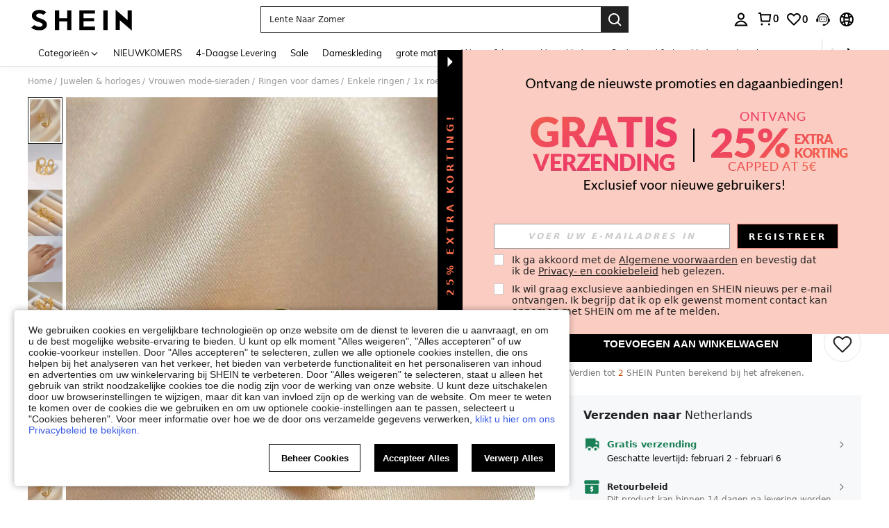

--- FILE ---
content_type: application/javascript
request_url: https://sc.ltwebstatic.com/she_dist/assets/70780-2ee6a4c543f713b8.js
body_size: 7676
content:
"use strict";(self.webpackChunkSHEIN_W=self.webpackChunkSHEIN_W||[]).push([[70780],{101877:(e,t,o)=>{o.d(t,{AI:()=>f,C7:()=>h,EG:()=>b,Fm:()=>_,G1:()=>R,Kq:()=>w,QW:()=>C,bI:()=>$,eB:()=>v,qE:()=>T,uC:()=>N,uM:()=>D,xs:()=>y,z4:()=>I,zX:()=>g});var n=o(644503),i=o(544764),a=o.n(i),r=o(229093),l=o.n(r),s=o(387588),c=o.n(s),d=o(522185),p=o(286472),m=o(383112),u=o(665640);function h(e={},t="",o=!1,n=!0){if(Object.keys(e).length>0){const i=o?"RPc":"SPc";let a=i+t;/^(Sh|Rw)/.test(a)&&(a=o?a.replace(/(Rw)(\w*)(pc)/,"$2"):a.replace(/(Sh)(\w*)(Pc)/,"$2"));let r=e[a]&&e[a].p;if(r||(r=e[`${i}ActDefault`]&&e[`${i}ActDefault`].p),r&&"string"==typeof r)return n?(0,d.J)(r):r}return""}const f=e=>e?9===e.length?e[0].concat(e.slice(3,9),e.slice(1,3)):e:"",v=()=>{const e=(new Date).getTimezoneOffset()/60;return`GMT${e>0?"-":"+"}${Math.abs(e)}`},g=(e,t)=>{var o;if(!/^#([A-Fa-f0-9]{3,4}){1,2}$/.test(e))throw new Error("Invalid HEX");const n=Math.floor((e.length-1)/3),i=null===(o=e.slice(1))||void 0===o?void 0:o.match(new RegExp(`.{${n}}`,"g")),[a,r,l,s]=i.map((e=>parseInt(e.repeat(2/e.length),16)));return`rgba(${a}, ${r}, ${l}, ${((e,t)=>void 0!==e?e/255:"number"!=typeof t||t<0||t>1?1:t)(s,t)})`},y=e=>{const{__comp_name:t,styleType:o,componentKey:n,props:{items:i=[],name:a=""}}=e||{},r=(e={})=>({attrs:{"data-component-name":a},style:e}),l={HorizontalCoupon:"122px",HorizontalAnchor:"72px",DrawSpin:"274px"},s={HorizontalItems:"27%",RankingEntrance:"53%",Video:"60%"};if(["UP_COUNTDOWN","LEFT_COUNTDOWN"].includes(o)&&Object.assign(l,{Countdown:"UP_COUNTDOWN"===o?"168px":"68px"}),l[t])return r({"min-height":l[t]});if(s[t])return r({paddingBottom:s[t]});if(["IMAGE_CAROUSEL_COMPONENT","IMAGE_COMPONENT","ANCHOR_COMPONENT","COUNTDOWN_COMPONENT"].includes(n)){var c,d,p,m,u;const{height:e,width:t}=(null==i||null===(c=i[0])||void 0===c?void 0:c.image)||(null==i||null===(d=i[0])||void 0===d||null===(p=d.items)||void 0===p||null===(m=p[0])||void 0===m?void 0:m.image)||(null==i||null===(u=i[0])||void 0===u?void 0:u.imgSrc)||{};return r({paddingBottom:(e/t*100).toFixed(2)+"%"})}if("FLASH_SALE"===n){const{metaData:t={}}=(null==e?void 0:e.props)||{},{topBannerImage:o={},isShowBanner:n}=t;return r({paddingBottom:27+Number(n&&o.ratio?""+1/o.ratio*100:"")+"%"})}if("DAILYNEW_ITEMS"===o){var h;const{rows:t,countPerRow:o,isShowViewAll:n=!1}=(null==e||null===(h=e.props)||void 0===h?void 0:h.metaData)||{};return r({paddingBottom:`calc(${100/o*1.3415*t}% + ${108+(n?72:0)+56*t}px)`})}if("LEFT_PICTURE_ITEMS"===o){var f;const{title:t,lineNum:o=1}=(null==e||null===(f=e.props)||void 0===f?void 0:f.metaData)||{};return r({paddingBottom:`calc(${1==o?"26.6":"47.4"}% + ${t?"76.8":0}px)`})}if("SURVEY_COMPONENT"===n){var v;const{isAllowMultiCommit:t=!1}=(null==e||null===(v=e.props)||void 0===v?void 0:v.metaData)||{};if((null==e?void 0:e.survey)||!1)return r({"min-height":(t?309:235)+"px"});{const e={1:126,2:143.19,3:86,4:86,5:86,6:86,7:135.19};return r({"min-height":182+(i||[]).reduce(((t,o)=>{const n=null==e?void 0:e[String(null==o?void 0:o.quesType)];let i=0;return 3===(null==o?void 0:o.quesType)||4===(null==o?void 0:o.quesType)?i=56*Math.ceil((((null==o?void 0:o.quesOption)||[]).length||0)/3):5!==(null==o?void 0:o.quesType)&&6!==(null==o?void 0:o.quesType)||(i=360.66*Math.ceil((((null==o?void 0:o.quesOption)||[]).length||0)/4)),n+i+t}),0)+"px"})}}if("PK_COMPONENT"===n){var g,y,_,$,I;const t=(null==e||null===(g=e.props)||void 0===g?void 0:g.items)||[],o=Math.min(null===(y=t[0])||void 0===y||null===(_=y.image)||void 0===_?void 0:_.ratio,null===($=t[1])||void 0===$||null===(I=$.image)||void 0===I?void 0:I.ratio);return r({paddingBottom:8+Number(1/o*100||0)+"%"})}if("SHEIN_X_VOTE"===n){var w;const{layoutType:t="tile"}=(null==e||null===(w=e.props)||void 0===w?void 0:w.metaData)||{};return r({"min-height":48+98+("tile"===t?1825:1005)+"px"})}if("NEWS_SECTION"===o){const{items:t,metaData:o}=(null==e?void 0:e.props)||{},n=null!=o&&o.disableBottomSpacing?0:16,i=Math.ceil(t.length/2);return r({"min-height":170*i+10*(i-1)+n+"px"})}return r({})};async function _(){try{const e=await(0,m.A)({url:"/api/ccc/serverTime/get"});return(null==e?void 0:e.time)||null}catch(e){return null}}const $=e=>{const t=new Date(e),o=Date.UTC(t.getUTCFullYear(),t.getUTCMonth(),t.getUTCDate(),t.getUTCHours(),t.getUTCMinutes(),t.getUTCSeconds(),t.getUTCMilliseconds());return new Date(o+288e5).getDay()},I=e=>{if(!e)return{top:0,left:0};try{const t=e.getBoundingClientRect(),o=document.body,n=document.documentElement,i=window.pageYOffset||n.scrollTop||o.scrollTop,a=window.pageXOffset||n.scrollLeft||o.scrollLeft,r=n.clientTop||o.clientTop||0,l=n.clientLeft||o.clientLeft||0,s=t.top+i-r,c=t.left+a-l;return{top:Math.round(s),left:Math.round(c)}}catch(e){return u.error(e),{top:0,left:0}}},w=()=>{try{const e=document.documentElement||document.body,t=e.scrollTop;e.scrollTo({top:t-1}),e.scrollTo({top:t})}catch(e){return u.error(e),{top:0,left:0}}},k=function(){return`${(new Date).getTime()}${Math.floor(1e3*Math.random())}`},C={event:{},once(e,t){"function"==typeof t&&(this.event[e]=[{key:k(),fn:t}])},off(e,t){t?this.event[e].splice(this.event[e].findIndex((e=>e.key===t)),1):delete this.event[e]},on(e,t,o){"function"==typeof t&&(this.event[e]?o?this.event[e].push({key:o,fn:t}):this.event[e].push({key:k(),fn:t}):this.event[e]=o?[{key:o,fn:t}]:[{key:k(),fn:t}])},emit(e,...t){var o,n;null===(o=this.event)||void 0===o||null===(n=o[e])||void 0===n||n.forEach((({fn:e})=>e(...t)))}};function T({sceneData:e,propData:t,index:o}){if("undefined"==typeof window)return{};const n=(0,p.e)({key:"componentId"}),i=(0,p.e)({key:"componentAdp"}),a={scene:null==e?void 0:e.pageFrom,componentId:null==t?void 0:t.componentId,styleType:null==t?void 0:t.styleType,channelName:null==e?void 0:e.tabName,blockKey:t.blockKey};return"campaign"===(null==e?void 0:e.pageFrom)&&+n===(null==t?void 0:t.componentId)&&i&&0===o&&(a.adp=i),a}(0,n.A)({findSimilarRecommend:"page_find_similar",FindSimilarRecommend_new:"page_find_similar",findSimilar:"page_find_similar",pageFindSimilar:"page_find_similar",LogisticTrackRecommend:"page_order_track",LogisticTrackRecommend_new:"page_order_track",shoppingCartRecommend:"page_cart",OrderDetailRecommend:"page_order_detail",PaymentSuccessfulRecommend:"page_pay_success",CollectionRecommend:"page_collection",CollectionEmptyRecommend:"page_collection",SearchRecommend:"page_search",SearchEmptyRecommend:"page_search",SelectClassFilteredRecommend:"page_select_class",RealClassFilteredRecommend:"page_real_class",PersonalCenterRecommend:"page_me"},["campaign","storeHomePage","RealClassEmptyRecommend","SelectClassEmptyRecommend","OtherListEmptyRecommend","OtherListFilteredRecommend","ConfirmDeliveryRecommend","CancelPartialOrderRecommend","UnpaidorderCancelRecommend","RepurchaseRecommend","collectionBoardsRecommend","collectionBoardsEmptyRecommend","orderListRecommend","couponRecommend","orderCommentRecommend","returnSuccessfulRecommend","refundDetailRecommend"].reduce(((e,t)=>(e[t]="recommend_page",e)),{}));const D=(e,t="_self")=>{e&&("_blank"!==t?window.location.href=e:window.open(e,t))};function b(e,t){const o={isAdpComp:!1,adp:0};if(!e)return o;try{const n=new(a())(null==e?void 0:e.split("?")[1]),i=n.get("componentId"),r=n.get("componentAdp");o.isAdpComp=i&&i==t;const l=r||"0";o.adp=null==l?void 0:l.split(",")[0]}catch(e){u.log(e)}return o}const N=({name:e,startTime:t})=>{try{var o;const n={data:[{key_path:e,values:{num:Date.now()-t}}]};null===(o=window.TPM)||void 0===o||o.run({marketing:"ClientAnalytics",method:"_defineTrack",params:{data:n,options:{random:1,immediate:!0}}})}catch(e){u.error(e)}},P=e=>{if(!e||"string"!=typeof e)return null;if((e=l()(e).call(e)).startsWith("http://")||e.startsWith("https://"))return e;if(e.startsWith("/")){return("undefined"!=typeof window?window.location.origin:"https://shein.com")+e}return`https://${e}`},R=(e,t,o)=>{if(!e||!t||"string"!=typeof e||"string"!=typeof t)return void u.warn("getDiffParams: 传入的URL参数无效",{ccc:e,bff:t,compInfo:o});const n=P(e),i=P(t);if(!n||!i)return void u.warn("getDiffParams: URL规范化失败",{ccc:e,bff:t,compInfo:o});let a,r;try{a=new(c())(n).searchParams}catch(t){return void u.error("getDiffParams: CCC URL构造失败",{originalUrl:e,normalizedUrl:n,error:t.message})}try{r=new(c())(i).searchParams}catch(e){return void u.error("getDiffParams: BFF URL构造失败",{originalUrl:t,normalizedUrl:i,error:e.message})}const l=[],s=[];a.forEach(((e,t)=>{"entranceType"===t&&"IMMERSIVE_BANNER"!==o&&"CATEGORY_RECOMMEND_PLACEHOLDER"!==o||r.get(t)!==e&&s.push({ccc:`${t}=${e}`,bff:`${t}=${r.get(t)}`})})),r.forEach(((e,t)=>{"entranceType"===t&&"IMMERSIVE_BANNER"!==o&&"CATEGORY_RECOMMEND_PLACEHOLDER"!==o||a.get(t)!==e&&l.push({ccc:`${t}=${a.get(t)}`,bff:`${t}=${e}`})})),l.length>0||s.length>0?(u.log("\n%c链接参数对比结果: %c有差异","font-weight: bold;","color: red; font-weight: bold;"),u.log("\n%c当前组件名称","font-weight: bold;",o),s.length>0&&(u.log("\n%cCCC链接中的参数，在BFF链接中缺失或值不一致 (共 "+s.length+" 个):\n%c参数列表 (来自CCC):"+s.map((e=>`ccc: ${e.ccc} -> bff: ${e.bff}`)).join(", "),"\n%c不同的参数:"+s.keys(),"color: orange;"),u.log("缺少的参数对比",s),u.log("参数详情",{ccc:decodeURIComponent(a.toString()),bff:decodeURIComponent(r.toString())})),l.length>0&&(u.log("\n%cBFF链接中的参数，在CCC链接中不存在或值不一致 (BFF额外或不同值，共 "+l.length+" 个):\n%c参数列表 (来自BFF): "+l.map((e=>`ccc: ${e.ccc} -> bff: ${e.bff}`)).join(", "),"\n%c不同的参数:"+l.keys(),"color:rgb(151, 108, 108);"),u.log("多的参数对比",l),u.log("参数详情",{ccc:decodeURIComponent(a.toString()),bff:decodeURIComponent(r.toString())}))):(u.log("\n%c当前组件名称","font-weight: bold;",o),u.log("\n%c链接参数对比结果: %c无差异","font-weight: bold;","color: green; font-weight: bold;"),u.log({ccc:decodeURIComponent(a.toString()),bff:decodeURIComponent(r.toString())}))}},277854:(e,t,o)=>{o.d(t,{W8:()=>l,k$:()=>s,qA:()=>c});var n=o(899909),i=o.n(n),a=o(92525),r=o(941368);const l=({item:e,compIndex:t,index:o,propData:n})=>{var i;const a={oprt_loc:e.hasOwnProperty("oprt_loc")?e.oprt_loc:t+1,item_loc:e.hasOwnProperty("item_loc")?e.item_loc:o+1},r=(null==e?void 0:e.markMap)||(null==n||null===(i=n.props)||void 0===i?void 0:i.markMap)||{};return{srcIdentifier:[...(null==r?void 0:r.src_identifier)||[],`ps=${a.oprt_loc}_${a.item_loc}`],ps:a}},s=({sceneName:e,componentName:t,operationComponentName:o,comIndex:n=1,positionIndex:i=1,item:a={},hotZoneParams:r={},pageFrom:s="",activityId:c="",activityNameEn:d="",extra:p={},isBff:m=!1,propData:u})=>{const{hrefType:h="noJump",hrefTarget:f=""}=a||{},v="webLink"===h&&1==a.isInternalLink&&f?`${h}_${location.protocol}//${location.hostname}${f}`:`${h}_${f||0}`,g=null!=a&&a.hasOwnProperty("item_loc")?a.item_loc:i;let{hot_area:y=""}=r,_=[`on=${t}`,`cn=${o}`,`hz=${y||0}`,`ps=${n}_${g}`,`jc=${decodeURIComponent(v)}`];if("home"===s&&m){let e=null!=a&&a.hasOwnProperty("item_loc")?a.item_loc:"";""===e&&(e=i-1);const{srcIdentifier:t}=l({item:a,compIndex:n-1,index:e,propData:u});_=t}"campaign"==s&&_.push(`ai=${c}`,`an=${d}`);let $=_.join("`");p.extraSrcIdentifier&&($+="`"+p.extraSrcIdentifier);const I="undefined"==typeof window?"":(null===(w=window.getSaPageInfo)||void 0===w?void 0:w.tab_page_id)||(window.SaPageInfo?SaPageInfo.page_name+SaPageInfo.start_time:"");var w;return{src_module:e,src_identifier:$,src_tab_page_id:I,url_params:[`src_module=${e}`,`src_identifier=${encodeURIComponent($)}`,`src_tab_page_id=${I}`].join("&")}},c=({propData:e={},sceneName:t=0,poskey:o="",position:n=null})=>{const{componentKey:l=0,id:s=0,styleType:c=0}=e||{},d=a.default.get({key:"memberId",actionType:"ccc_analysis"})?5e4:50001;let p="";if(o){var m,u;const e=r.T.getUserAbtResultForAnalysis({posKeys:o});p=(null==e?void 0:e.ga)||"",p=null===(m=p)||void 0===m||null===(u=i()(m))||void 0===u?void 0:u.call(m,"-",",")}const h=[`CCCSN=${t}`,`ON=${l}`,`OI=${s}`,`CN=${c}`,`TI=${d}`,"aod=0"];return{name:h.concat([n||"PS={-}",`ABT=${p||0}`]).join("_"),ici:h.join("_")}}},470780:(e,t,o)=>{o.d(t,{O:()=>f});var n=o(387588),i=o.n(n),a=o(950648),r=o(277854),l=o(271141),s=o(101877),c=o(665640);const{langPath:d="",SW_FETCH_HTML_CONFIG:p={},NODE_SERVER_ENV:m}="undefined"!=typeof gbCommonInfo?gbCommonInfo:{},u={ONE_THIRD_IMAGE:"ONE_THIRD_IMAGE",ONE_THIRD_IMAGE_CAROUSEL:"ONE_THIRD_IMAGE_CAROUSEL",ONE_THIRD_ITEM:"ONE_THIRD_ITEM"},h={h1:"h1",sbc:"shopbycate"};class f{constructor({sceneData:e,propData:t,context:o}){this.sceneData=e,this.propData=t,this.context=o}getLink({item:e={},cateLinks:t={}}){var o,n;let i="javascript:;";const r=e.hrefType,s=e.hrefTarget;switch(r){case"noJump":i="javascript:;";break;case"webLink":i=1==e.isInternalLink?`${d}${s}`:s;break;case"skuList":case"sku":case"real":case"frontCat":case"itemPicking":{let o=t[`${"skuList"===r?"sku":r}_${s}`]||"";o.url&&(o=o.url);const n=o||e.relativeUrl;n&&(i=`${d}${n}`)}break;case"activityNew":i=`${d}/campaigns/${s}`;try{var p,m,u;const e=null===(u=((null===(p=this.context)||void 0===p||null===(m=p.content)||void 0===m?void 0:m.pathIdentityMapInfo)||[]).filter((e=>e.identity===s))[0])||void 0===u?void 0:u.tinyUrl;e&&(i=`${d}/${e}`)}catch(e){c.error(e)}break;case"activityOld":i=`${d}/campaign/${s}`;break;case"flashSale":case"lightningDeal":i=`${d}/flash-sale.html`;break;case"sheinPicks":try{var h,f;const e=(null===(h=this.context)||void 0===h||null===(f=h.PICKS_GLOBAL_INFO)||void 0===f?void 0:f.LINKS)||{};i=(0,a.u)(`${d}/shein-picks.html?hrefTarget=${s}`,e)}catch(e){c.log(e)}break;case"dailyNew":i=`${d}/daily-new.html`;break;case"survey":i=`${d}/survey/${s}`;break;case"trial":{const o=t[r]||e.webClickUrl;o&&(i=`${d}${o}`)}break;case"lookBook":i=`${d}/shop-multiple-sets-${s}.html`;break;case"article":if(e.relativeUrl)i=`${d}/${e.relativeUrl}.html`;else{const t=e.selectTypeName||"article";i=`${d}/${t}-a-${s}.html`}break;case"game":i=e.gameType?`${d}/game/${e.gameType}/${s}`:"javascript:;";break;case"thirdPartyStoreList":case"thirdPartyStoreHome":{var v;let o=t[`store_${s}`]||e.webClickUrl;var g,y;if(o&&(i=`${d}${o}`),"campaign"===(null===(v=this.sceneData)||void 0===v?void 0:v.pageFrom))i=`${i}${i.indexOf("?")>-1?"&":"?"}main_cate_id=${null!==(g=e.cat_id)&&void 0!==g?g:""}&main_goods_id=${null!==(y=e.goods_id)&&void 0!==y?y:""}&rule_poskey=SPShopItemList`}break;case"storeItem":i=`${d}/store/home?store_code=${s}&tab=items&page_from=${(null===(o=this.sceneData)||void 0===o?void 0:o.pageFrom)||"page_category"}`;break;case"sheinxDesignerRecruit":i=`${d}/sheinx`;break;case"sheinxDesignerInformation":i=`${d}/designer/${s}`;break;case"promoDiscount":try{var _,$;const e=(null===(_=this.context)||void 0===_||null===($=_.PICKS_GLOBAL_INFO)||void 0===$?void 0:$.LINKS)||{};i=(0,a.u)(`${d}/promo-discount.html?hrefTarget=${s}`,e)}catch(e){c.log(e)}break;case"giftCard":i="/giftcard.html";break;case"prime":i="/user/prime";break;case"underPrice":i=`${d}/under-prices-products.html?tab=${s}`;break;case"sheinxDesignerList":i=`${d}/designer_list`;break;case"loveromwe":i="/looks-we-love-1.html";break;case"couponCenter":i="/user/coupon";break;case"pointsCenter":i="/user/points";break;case"userInfoEdit":i="/user/account_setting";break;case"thriftyFind":i="/super-deals";break;case"trendsChannel":i="/top-trend";break;case"swift":{const t=e.relativeUrl||"";i=t?`${d}${t}`:`/ark/${s}`}break;default:var I,w,k,C,T;if("homePage"==(null===(n=this.sceneData)||void 0===n?void 0:n.pageType))l.A.slsCompFilter({logLevel:2,tag:"client_home_warn_total",message:"HomeRouterWarn",reason:"clickUrlEmpty",module:(null===(I=this.propData)||void 0===I?void 0:I.styleType)||"",tabName:(null===(w=this.sceneData)||void 0===w?void 0:w.tabName)||"",pageName:(null===(k=this.sceneData)||void 0===k?void 0:k.pageType)||"",cccId:(null===(C=this.propData)||void 0===C?void 0:C.componentId)||(null===(T=this.propData)||void 0===T?void 0:T.id)||"",position:0},!1)}return i||"javascript:;"}getFullLink({item:e={},cateLinks:t={},compIndex:o,index:n,hotZoneParams:i={},isBff:a}){var r;let l=a&&null!=e&&e.webClickUrl?null==e?void 0:e.webClickUrl:this.getLink({item:e,cateLinks:t});return"webLink"===(null==e?void 0:e.hrefType)&&0==(null==e?void 0:e.isInternalLink)?l:"undefined"==typeof window?this.serverGetLink({item:e,url:l}):l.indexOf("javascript:;")>-1?l:("storeHomePage"===(null===(r=this.sceneData)||void 0===r?void 0:r.pageFrom)&&a&&"real"===e.hrefType&&e.hrefTarget&&!e.child_cat_id&&(e.child_cat_id=e.hrefTarget),this.setLinkParams({item:e,url:l,compIndex:o,index:n,hotZoneParams:i,isBff:a}))}getBffFullLink({item:e={},cateLinks:t={},compIndex:o,index:n,hotZoneParams:a={},isBff:l}){var d,u,h,f,v,g,y,_,$,I,w,k,C;if(null===(d=this.sceneData)||void 0===d||!d.webClickUrlParamSwitch)return"undefined"!=typeof window&&"1"===(null===(C=window.localStorage)||void 0===C?void 0:C.getItem("ccc_link_test"))&&c.log("%c 走ccc 链接","color: green; font-size: 16px; font-weight: bold;"),this.getFullLink({item:e,cateLinks:t,compIndex:o,index:n,hotZoneParams:a,isBff:l});if(!e.webClickUrl)return this.getFullLink({item:e,cateLinks:t,compIndex:o,index:n,hotZoneParams:a,isBff:l});let T=e.webClickUrl?e.webClickUrl:this.getLink({item:e,cateLinks:t});if("webLink"===(null==e?void 0:e.hrefType)&&0==(null==e?void 0:e.isInternalLink))return T;if("undefined"==typeof window)return this.serverGetLink({item:e,url:T});if(T.indexOf("javascript:;")>-1)return T;const D=[],b={dailyParam:["dailyNew","itemPicking"],activityParam:["activityOld","activityNew","swift"],categoryParam:["dailyNew","flashSale","lightningDeal"]};e.mallCodes&&D.push(`mallCode=${e.mallCodes}`),e.adp&&D.push(`adp=${e.adp}`);let N="home"===(null===(u=this.sceneData)||void 0===u?void 0:u.pageFrom)?"home":"";if(N&&D.push(`fromPageType=${N}`),b.activityParam.includes(e.hrefType)){const t=this.activityUrlAddQuery(e);t&&D.push(t)}if(b.dailyParam.includes(e.hrefType)&&(e.daily&&D.push(`daily=${e.daily}`),e.show_daily&&D.push(`show_daily=${e.show_daily}`)),b.categoryParam.includes(e.hrefType)&&e.categoryIds&&D.push(`cat_ids=${decodeURIComponent(e.categoryIds)}`),"sheinxDesignerInformation"===(null==e?void 0:e.hrefType)&&e.productPosKey&&D.push(`productPosKey=${e.productPosKey}`),"activityNew"===e.hrefType){const{enableSceneMap:e=[]}=p||{};e.includes("cccx")&&D.push("proxy_enable=1")}if("trendsChannel"===e.hrefType){var P,R;if(e.adp){D.push(`contentCarrierId_adp=${e.adp}`);const t=D.findIndex((e=>e.includes("adp=")));t>-1&&D.splice(t,1)}D.push(`entry_from=page_home\`1\`all\`${null!==(P=null===(R=e.extra)||void 0===R?void 0:R.styleType)&&void 0!==P?P:"ONE_THIRD_TREND_ITEMS"}`)}if("swift"==(null==e?void 0:e.hrefType)){"debug"==m&&D.push("__test_scene__=pc");const e=window.localStorage.getItem("SmDeviceId")||window.sessionStorage.getItem("SmDeviceId")||"",t=window.localStorage.getItem("armorToken")||window.sessionStorage.getItem("armorToken")||"";D.push(`sm_device_id=${encodeURIComponent(e)}`),D.push(`armor_token=${encodeURIComponent(t)}`)}const{url_params:S}=(0,r.k$)({sceneName:null===(h=this.sceneData)||void 0===h?void 0:h.sceneName,componentName:null===(f=this.propData)||void 0===f?void 0:f.componentKey,operationComponentName:null===(v=this.propData)||void 0===v||null===(g=v.props)||void 0===g?void 0:g.name,comIndex:o+1,positionIndex:n+1,item:e,hotZoneParams:a,activityId:null===(y=this.sceneData)||void 0===y?void 0:y.activityId,activityNameEn:null===(_=this.sceneData)||void 0===_?void 0:_.activityNameEn,pageFrom:null===($=this.sceneData)||void 0===$?void 0:$.pageFrom,isBff:l,propData:this.propData});S&&D.push(S);const{name:E}=(0,r.qA)({sceneName:null===(I=this.sceneData)||void 0===I?void 0:I.sceneName,propData:this.propData,poskey:null===(w=this.sceneData)||void 0===w?void 0:w.poskey,position:`PS=${o+1}-${e.item_loc||n+1}`});E&&D.push(`ici=${encodeURIComponent(E)}`);const O=`${T}${T.indexOf("?")>-1?"&":"?"}${D.join("&")}`;if("undefined"!=typeof window&&"1"===(null===(k=window.localStorage)||void 0===k?void 0:k.getItem("ccc_link_test"))){var x,L,U,M;c.log("%c 走bff 链接","color: green; font-size: 16px; font-weight: bold;");const r=new(i())(location.href).host+`${O}`,d=this.getFullLink({item:e,cateLinks:t,compIndex:o,index:n,hotZoneParams:a,isBff:l}),p=`${new(i())(location.href).host}${d}`,m=(null==e||null===(x=e.markMap)||void 0===x||null===(L=x.spm_new)||void 0===L?void 0:L.style_nm)||(null==e||null===(U=e.markMap)||void 0===U||null===(M=U.spm_new)||void 0===M?void 0:M.component_nm)||"";(0,s.G1)(p,r,m)}return O}setLinkParams({item:e,url:t,compIndex:o=0,index:n=0,hotZoneParams:i={},isBff:a=!1}){var l,s,c,d,f,v,g,y,_,$,I,w,k;const C=[],T={dailyParam:["dailyNew","itemPicking"],activityParam:["activityOld","activityNew"],userPathParam:["real","sku","itemPicking","dailyNew","sheinPicks"],categoryParam:["dailyNew","flashSale","lightningDeal"],storeCateParam:["real","itemPicking"]};if("swift"==(null==e?void 0:e.hrefType)){"debug"==m&&C.push("__test_scene__=pc");const e=window.localStorage.getItem("SmDeviceId")||window.sessionStorage.getItem("SmDeviceId")||"",t=window.localStorage.getItem("armorToken")||window.sessionStorage.getItem("armorToken")||"";C.push(`sm_device_id=${encodeURIComponent(e)}`),C.push(`armor_token=${encodeURIComponent(t)}`)}if(e.mallCodes&&C.push(`mallCode=${e.mallCodes}`),T.activityParam.includes(e.hrefType)){const t=this.activityUrlAddQuery(e);t&&C.push(t)}if(T.categoryParam.includes(e.hrefType)&&e.categoryIds&&C.push(`cat_ids=${decodeURIComponent(e.categoryIds)}`),"category"===e.hrefType&&C.push(`channelId=${e.hrefTarget}`),T.dailyParam.includes(e.hrefType)&&(e.daily&&C.push(`daily=${e.daily}`),e.show_daily&&C.push(`show_daily=${e.show_daily}`)),"sheinxDesignerInformation"===e.hrefType&&e.productPosKey&&C.push(`productPosKey=${e.productPosKey}`),"storeHomePage"===this.sceneData.pageFrom&&T.storeCateParam.includes(e.hrefType)){const t=encodeURIComponent(JSON.stringify({select_id:this.sceneData.storeSelectId,sc_url_id:this.sceneData.storeSelectId,service_type:6}));C.push(`recommend_page_type=storeSelectListPageRec&recommend_context_params=${t}&store_code=${this.sceneData.storeCode}`),e.adp&&e.child_cat_id&&C.push("force_send_adp=1")}e.adp&&C.push(`adp=${e.adp}`),e.top_cate_id&&C.push(`top_cate_id=${e.top_cate_id}`),e.child_cat_id&&C.push(`child_cat_id=${e.child_cat_id}`);let D="",b="home"===(null===(l=this.sceneData)||void 0===l?void 0:l.pageFrom)?"home":"";"storeHomePage"===(null===(s=this.sceneData)||void 0===s?void 0:s.pageFrom)&&null!==(c=this.sceneData)&&void 0!==c&&c.storeCode&&(D+=`st=${this.sceneData.storeCode}`,b="store"),b&&C.push(`fromPageType=${b}`);const{url_params:N}=(0,r.k$)({sceneName:null===(d=this.sceneData)||void 0===d?void 0:d.sceneName,componentName:null===(f=this.propData)||void 0===f?void 0:f.componentKey,operationComponentName:null===(v=this.propData)||void 0===v||null===(g=v.props)||void 0===g?void 0:g.name,comIndex:o+1,positionIndex:n+1,item:e,hotZoneParams:i,activityId:null===(y=this.sceneData)||void 0===y?void 0:y.activityId,activityNameEn:null===(_=this.sceneData)||void 0===_?void 0:_.activityNameEn,pageFrom:null===($=this.sceneData)||void 0===$?void 0:$.pageFrom,extra:{extraSrcIdentifier:D},isBff:a,propData:this.propData});N&&C.push(N);const{name:P}=(0,r.qA)({sceneName:null===(I=this.sceneData)||void 0===I?void 0:I.sceneName,propData:this.propData,poskey:null===(w=this.sceneData)||void 0===w?void 0:w.poskey,position:`PS=${o+1}-${n+1}`});var R;(P&&C.push(`ici=${encodeURIComponent(P)}`),"thirdPartyStoreList"===(null==e?void 0:e.hrefType)&&C.push("tab=items"),u[null===(k=this.propData)||void 0===k?void 0:k.styleType])&&C.push(`styleType=${null===(R=this.propData)||void 0===R?void 0:R.styleType}`);if("activityNew"===e.hrefType){const{enableSceneMap:e=[]}=p||{};e.includes("cccx")&&C.push("proxy_enable=1")}if("trendsChannel"===e.hrefType){var S,E;if(e.adp){C.push(`contentCarrierId_adp=${e.adp}`);const t=C.findIndex((e=>e.includes("adp=")));t>-1&&C.splice(t,1)}C.push(`entry_from=page_home\`1\`all\`${null!==(S=null===(E=e.extra)||void 0===E?void 0:E.styleType)&&void 0!==S?S:"ONE_THIRD_TREND_ITEMS"}`)}for(const e in h){var O;h[e]===(null===(O=this.propData)||void 0===O?void 0:O.businessBlock)&&"home"===this.sceneData.pageFrom&&C.push(`entranceType=${e}`)}return`${t}${t.indexOf("?")>-1?"&":"?"}${C.join("&")}`}serverGetLink({item:e,url:t}){return e.adp?`${t}${t.indexOf("?")>-1?"&":"?"}adp=${e.adp}`:t}activityUrlAddQuery(e={}){const{anchor:t,immersive:o}=e.additionalConfig||{},n=[];return o&&n.push("type=immersive"),t&&n.push(`anchor=${t}`),n.join("&")}}}}]);
//# sourceMappingURL=70780-2ee6a4c543f713b8.js.map

--- FILE ---
content_type: text/plain;charset=UTF-8
request_url: https://de-fp.apitd.net/web/v2?partner=shein_eur
body_size: 583
content:
{"code":"000","result":"RI6xK3+AS5Jo9FJMpYz/fRb5TXe/XdARJ7tqJQ/oAK6tKY7s4a4Do7/fflUO/nR5lzFvK89p6/0Wnm1w0JqzbBb90vx3DM5VrfKWnqaSyh+Jcs5xV0TU8D/74mDzCT2C+WzE/vgFmGLcpn7TMe7QvppzFAne05BNtd27UF1/eNU81hw1civko7z4jV2AEKppEx0aU1VDLZxUm0X2NLlhpRoUIYsAY1T5eoCjHmz9FLED0uxWVTRDaIytGC/1d2O8PXFvxY9O9k7cEkreJosP2YZzHC+rhCyoeFpNi0g7JPvgoL5LG+4nuUVLCe+VNGR8X4aQaBpp2o9xa+fUduCVsWG53UPushouff8a9vQ7Qvc1ls5VfvOTOJuDKowdTcIzN+Ix2h+5uCZKDCKlPYeRAYym2u7R1Q5u4bpmLp/HJF1kTLYgCQhlVPi2uazSxSAW19ukVxnfXBfXINWvqRoHRBjWM/oqBsA4YrHVgUEJArnkB7DkUNYxB5N82TX1eXMbkQfDbQaTDW57j0+gJw9X3w==","requestId":"fbfgwmt9v8gzccvljlseemjwkgphxpzhlvkq262htg4ue69c"}

--- FILE ---
content_type: image/svg+xml
request_url: https://shein.ltwebstatic.com/svgicons/icons/sh_pc_sui_icon_selected_12px.svg
body_size: -283
content:
<svg width="12" height="12" viewBox="0 0 12 12" fill="none" xmlns="http://www.w3.org/2000/svg">
<path d="M4.7313 10.1917L1.10559 6.56602L2.32273 5.34888L4.7313 7.76602L9.67702 2.82031L10.8942 4.03745L4.7313 10.1917Z" fill="#222222"/>
</svg>
